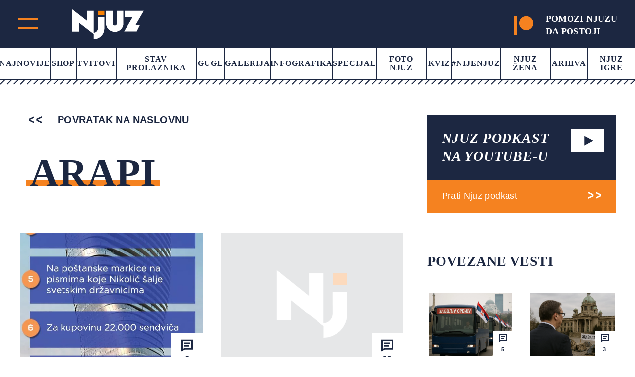

--- FILE ---
content_type: text/html; charset=UTF-8
request_url: https://www.njuz.net/tag/arapi/
body_size: 17366
content:
<!doctype html><html lang="bs-BA"><head><script data-no-optimize="1">var litespeed_docref=sessionStorage.getItem("litespeed_docref");litespeed_docref&&(Object.defineProperty(document,"referrer",{get:function(){return litespeed_docref}}),sessionStorage.removeItem("litespeed_docref"));</script> <meta charset="UTF-8"><meta name="viewport" content="width=device-width, initial-scale=1"><link rel="preconnect" href="https://fonts.googleapis.com"><link rel="preconnect" href="https://fonts.gstatic.com" crossorigin><link rel="stylesheet" href="https://cdnjs.cloudflare.com/ajax/libs/font-awesome/5.15.3/css/all.min.css"><link rel="stylesheet" href="https://cdn.jsdelivr.net/gh/fancyapps/fancybox@3.5.7/dist/jquery.fancybox.min.css"/>
 <script type="litespeed/javascript">var _gaq=_gaq||[];var pluginUrl='//www.google-analytics.com/plugins/ga/inpage_linkid.js';_gaq.push(['_require','inpage_linkid',pluginUrl]);_gaq.push(['_setAccount','UA-19013905-1']);_gaq.push(['_trackPageview']);(function(){var ga=document.createElement('script');ga.type='text/javascript';ga.async=!0;ga.src=('https:'==document.location.protocol?'https://':'http://')+'stats.g.doubleclick.net/dc.js';var s=document.getElementsByTagName('script')[0];s.parentNode.insertBefore(ga,s)})()</script>
 <script type="litespeed/javascript" data-src="https://securepubads.g.doubleclick.net/tag/js/gpt.js"></script> <script type="litespeed/javascript">window.googletag=window.googletag||{cmd:[]};googletag.cmd.push(function(){var mapping=googletag.sizeMapping().addSize([0,0],[[320,50],[320,100]]).addSize([768,200],[728,90]).build();googletag.defineSlot('/151028868/Njuz_300x600',[[300,600],[300,250]],'div-gpt-ad-1481877275085-0').addService(googletag.pubads());googletag.defineSlot('/151028868/Njuz_728x90',[[320,50],[320,100],[728,90]],'div-gpt-ad-1481877275085-1').defineSizeMapping(mapping).addService(googletag.pubads());googletag.defineSlot('/151028868/Njuz_990x250',[990,250],'div-gpt-ad-1481877275085-2').addService(googletag.pubads());mapping=googletag.sizeMapping().addSize([0,0],[320,100]).addSize([680,175],[680,175]).build();googletag.defineSlot('/151028868/Njuz_680x175_320x100',[[320,100],[680,175]],'div-gpt-ad-1564398514420-0').defineSizeMapping(mapping).addService(googletag.pubads());mapping=googletag.sizeMapping().addSize([0,0],[[320,100],[320,50]]).addSize([768,200],[750,200]).build();googletag.defineSlot('/151028868/Njuz_Sticky_Footer',[[750,200],[320,100],[320,50]],'div-gpt-ad-1621601450455-0').defineSizeMapping(mapping).addService(googletag.pubads());mapping=googletag.sizeMapping().addSize([0,0],[[300,250],[320,100]]).addSize([768,200],[[300,250],[300,600]]).build();googletag.defineSlot('/151028868/Njuz_300x250',[[300,250],[320,100],[300,600]],'div-gpt-ad-1669638403687-0').defineSizeMapping(mapping).addService(googletag.pubads());googletag.pubads().enableSingleRequest();googletag.pubads().collapseEmptyDivs();googletag.enableServices()})</script> <meta name='robots' content='index, follow, max-image-preview:large, max-snippet:-1, max-video-preview:-1' /> <script data-cfasync="false" data-pagespeed-no-defer>var gtm4wp_datalayer_name = "dataLayer";
	var dataLayer = dataLayer || [];</script> <title>Arapi - Njuz.net</title><link rel="canonical" href="https://www.njuz.net/tag/arapi/" /><meta property="og:locale" content="bs_BA" /><meta property="og:type" content="article" /><meta property="og:title" content="Arapi - Njuz.net" /><meta property="og:url" content="https://www.njuz.net/tag/arapi/" /><meta property="og:site_name" content="Njuz.net" /><meta property="og:image" content="https://www.njuz.net/wp-content/uploads/2023/07/njuz-logo.jpg" /><meta property="og:image:width" content="1500" /><meta property="og:image:height" content="765" /><meta property="og:image:type" content="image/jpeg" /><meta name="twitter:card" content="summary_large_image" /><meta name="twitter:site" content="@njuznet" /> <script type="application/ld+json" class="yoast-schema-graph">{"@context":"https://schema.org","@graph":[{"@type":"CollectionPage","@id":"https://www.njuz.net/tag/arapi/","url":"https://www.njuz.net/tag/arapi/","name":"Arapi - Njuz.net","isPartOf":{"@id":"https://www.njuz.net/#website"},"primaryImageOfPage":{"@id":"https://www.njuz.net/tag/arapi/#primaryimage"},"image":{"@id":"https://www.njuz.net/tag/arapi/#primaryimage"},"thumbnailUrl":"https://www.njuz.net/wp-content/uploads/2015/08/bg-na-vodi-20000-evra_featured.jpg","breadcrumb":{"@id":"https://www.njuz.net/tag/arapi/#breadcrumb"},"inLanguage":"bs-BA"},{"@type":"ImageObject","inLanguage":"bs-BA","@id":"https://www.njuz.net/tag/arapi/#primaryimage","url":"https://www.njuz.net/wp-content/uploads/2015/08/bg-na-vodi-20000-evra_featured.jpg","contentUrl":"https://www.njuz.net/wp-content/uploads/2015/08/bg-na-vodi-20000-evra_featured.jpg","width":600,"height":412},{"@type":"BreadcrumbList","@id":"https://www.njuz.net/tag/arapi/#breadcrumb","itemListElement":[{"@type":"ListItem","position":1,"name":"Home","item":"https://www.njuz.net/"},{"@type":"ListItem","position":2,"name":"Arhiva","item":"https://www.njuz.net/arhiva/"},{"@type":"ListItem","position":3,"name":"Arapi"}]},{"@type":"WebSite","@id":"https://www.njuz.net/#website","url":"https://www.njuz.net/","name":"Njuz.net","description":"Vesti u ogledalu","publisher":{"@id":"https://www.njuz.net/#organization"},"potentialAction":[{"@type":"SearchAction","target":{"@type":"EntryPoint","urlTemplate":"https://www.njuz.net/?s={search_term_string}"},"query-input":{"@type":"PropertyValueSpecification","valueRequired":true,"valueName":"search_term_string"}}],"inLanguage":"bs-BA"},{"@type":"Organization","@id":"https://www.njuz.net/#organization","name":"Njuz","url":"https://www.njuz.net/","logo":{"@type":"ImageObject","inLanguage":"bs-BA","@id":"https://www.njuz.net/#/schema/logo/image/","url":"https://www.njuz.net/wp-content/uploads/2023/07/njuz-logo.jpg","contentUrl":"https://www.njuz.net/wp-content/uploads/2023/07/njuz-logo.jpg","width":1500,"height":765,"caption":"Njuz"},"image":{"@id":"https://www.njuz.net/#/schema/logo/image/"},"sameAs":["https://www.facebook.com/njuznet","https://x.com/njuznet","https://www.instagram.com/njuznet","https://www.youtube.com/njuznettv"]}]}</script> <link rel='dns-prefetch' href='//cdnjs.cloudflare.com' /><link rel='dns-prefetch' href='//cdn.jsdelivr.net' /><link rel="alternate" type="application/rss+xml" title="Njuz.net &raquo; Arapi  novosti o oznaci" href="https://www.njuz.net/tag/arapi/feed/" /><style id='wp-img-auto-sizes-contain-inline-css'>img:is([sizes=auto i],[sizes^="auto," i]){contain-intrinsic-size:3000px 1500px}
/*# sourceURL=wp-img-auto-sizes-contain-inline-css */</style><link data-optimized="2" rel="stylesheet" href="https://www.njuz.net/wp-content/litespeed/css/e30e13ed76d69f55a5da640bfd0e8f7c.css?ver=a824d" /><style id='global-styles-inline-css'>:root{--wp--preset--aspect-ratio--square: 1;--wp--preset--aspect-ratio--4-3: 4/3;--wp--preset--aspect-ratio--3-4: 3/4;--wp--preset--aspect-ratio--3-2: 3/2;--wp--preset--aspect-ratio--2-3: 2/3;--wp--preset--aspect-ratio--16-9: 16/9;--wp--preset--aspect-ratio--9-16: 9/16;--wp--preset--color--black: #000000;--wp--preset--color--cyan-bluish-gray: #abb8c3;--wp--preset--color--white: #ffffff;--wp--preset--color--pale-pink: #f78da7;--wp--preset--color--vivid-red: #cf2e2e;--wp--preset--color--luminous-vivid-orange: #ff6900;--wp--preset--color--luminous-vivid-amber: #fcb900;--wp--preset--color--light-green-cyan: #7bdcb5;--wp--preset--color--vivid-green-cyan: #00d084;--wp--preset--color--pale-cyan-blue: #8ed1fc;--wp--preset--color--vivid-cyan-blue: #0693e3;--wp--preset--color--vivid-purple: #9b51e0;--wp--preset--gradient--vivid-cyan-blue-to-vivid-purple: linear-gradient(135deg,rgb(6,147,227) 0%,rgb(155,81,224) 100%);--wp--preset--gradient--light-green-cyan-to-vivid-green-cyan: linear-gradient(135deg,rgb(122,220,180) 0%,rgb(0,208,130) 100%);--wp--preset--gradient--luminous-vivid-amber-to-luminous-vivid-orange: linear-gradient(135deg,rgb(252,185,0) 0%,rgb(255,105,0) 100%);--wp--preset--gradient--luminous-vivid-orange-to-vivid-red: linear-gradient(135deg,rgb(255,105,0) 0%,rgb(207,46,46) 100%);--wp--preset--gradient--very-light-gray-to-cyan-bluish-gray: linear-gradient(135deg,rgb(238,238,238) 0%,rgb(169,184,195) 100%);--wp--preset--gradient--cool-to-warm-spectrum: linear-gradient(135deg,rgb(74,234,220) 0%,rgb(151,120,209) 20%,rgb(207,42,186) 40%,rgb(238,44,130) 60%,rgb(251,105,98) 80%,rgb(254,248,76) 100%);--wp--preset--gradient--blush-light-purple: linear-gradient(135deg,rgb(255,206,236) 0%,rgb(152,150,240) 100%);--wp--preset--gradient--blush-bordeaux: linear-gradient(135deg,rgb(254,205,165) 0%,rgb(254,45,45) 50%,rgb(107,0,62) 100%);--wp--preset--gradient--luminous-dusk: linear-gradient(135deg,rgb(255,203,112) 0%,rgb(199,81,192) 50%,rgb(65,88,208) 100%);--wp--preset--gradient--pale-ocean: linear-gradient(135deg,rgb(255,245,203) 0%,rgb(182,227,212) 50%,rgb(51,167,181) 100%);--wp--preset--gradient--electric-grass: linear-gradient(135deg,rgb(202,248,128) 0%,rgb(113,206,126) 100%);--wp--preset--gradient--midnight: linear-gradient(135deg,rgb(2,3,129) 0%,rgb(40,116,252) 100%);--wp--preset--font-size--small: 13px;--wp--preset--font-size--medium: 20px;--wp--preset--font-size--large: 36px;--wp--preset--font-size--x-large: 42px;--wp--preset--spacing--20: 0.44rem;--wp--preset--spacing--30: 0.67rem;--wp--preset--spacing--40: 1rem;--wp--preset--spacing--50: 1.5rem;--wp--preset--spacing--60: 2.25rem;--wp--preset--spacing--70: 3.38rem;--wp--preset--spacing--80: 5.06rem;--wp--preset--shadow--natural: 6px 6px 9px rgba(0, 0, 0, 0.2);--wp--preset--shadow--deep: 12px 12px 50px rgba(0, 0, 0, 0.4);--wp--preset--shadow--sharp: 6px 6px 0px rgba(0, 0, 0, 0.2);--wp--preset--shadow--outlined: 6px 6px 0px -3px rgb(255, 255, 255), 6px 6px rgb(0, 0, 0);--wp--preset--shadow--crisp: 6px 6px 0px rgb(0, 0, 0);}:where(.is-layout-flex){gap: 0.5em;}:where(.is-layout-grid){gap: 0.5em;}body .is-layout-flex{display: flex;}.is-layout-flex{flex-wrap: wrap;align-items: center;}.is-layout-flex > :is(*, div){margin: 0;}body .is-layout-grid{display: grid;}.is-layout-grid > :is(*, div){margin: 0;}:where(.wp-block-columns.is-layout-flex){gap: 2em;}:where(.wp-block-columns.is-layout-grid){gap: 2em;}:where(.wp-block-post-template.is-layout-flex){gap: 1.25em;}:where(.wp-block-post-template.is-layout-grid){gap: 1.25em;}.has-black-color{color: var(--wp--preset--color--black) !important;}.has-cyan-bluish-gray-color{color: var(--wp--preset--color--cyan-bluish-gray) !important;}.has-white-color{color: var(--wp--preset--color--white) !important;}.has-pale-pink-color{color: var(--wp--preset--color--pale-pink) !important;}.has-vivid-red-color{color: var(--wp--preset--color--vivid-red) !important;}.has-luminous-vivid-orange-color{color: var(--wp--preset--color--luminous-vivid-orange) !important;}.has-luminous-vivid-amber-color{color: var(--wp--preset--color--luminous-vivid-amber) !important;}.has-light-green-cyan-color{color: var(--wp--preset--color--light-green-cyan) !important;}.has-vivid-green-cyan-color{color: var(--wp--preset--color--vivid-green-cyan) !important;}.has-pale-cyan-blue-color{color: var(--wp--preset--color--pale-cyan-blue) !important;}.has-vivid-cyan-blue-color{color: var(--wp--preset--color--vivid-cyan-blue) !important;}.has-vivid-purple-color{color: var(--wp--preset--color--vivid-purple) !important;}.has-black-background-color{background-color: var(--wp--preset--color--black) !important;}.has-cyan-bluish-gray-background-color{background-color: var(--wp--preset--color--cyan-bluish-gray) !important;}.has-white-background-color{background-color: var(--wp--preset--color--white) !important;}.has-pale-pink-background-color{background-color: var(--wp--preset--color--pale-pink) !important;}.has-vivid-red-background-color{background-color: var(--wp--preset--color--vivid-red) !important;}.has-luminous-vivid-orange-background-color{background-color: var(--wp--preset--color--luminous-vivid-orange) !important;}.has-luminous-vivid-amber-background-color{background-color: var(--wp--preset--color--luminous-vivid-amber) !important;}.has-light-green-cyan-background-color{background-color: var(--wp--preset--color--light-green-cyan) !important;}.has-vivid-green-cyan-background-color{background-color: var(--wp--preset--color--vivid-green-cyan) !important;}.has-pale-cyan-blue-background-color{background-color: var(--wp--preset--color--pale-cyan-blue) !important;}.has-vivid-cyan-blue-background-color{background-color: var(--wp--preset--color--vivid-cyan-blue) !important;}.has-vivid-purple-background-color{background-color: var(--wp--preset--color--vivid-purple) !important;}.has-black-border-color{border-color: var(--wp--preset--color--black) !important;}.has-cyan-bluish-gray-border-color{border-color: var(--wp--preset--color--cyan-bluish-gray) !important;}.has-white-border-color{border-color: var(--wp--preset--color--white) !important;}.has-pale-pink-border-color{border-color: var(--wp--preset--color--pale-pink) !important;}.has-vivid-red-border-color{border-color: var(--wp--preset--color--vivid-red) !important;}.has-luminous-vivid-orange-border-color{border-color: var(--wp--preset--color--luminous-vivid-orange) !important;}.has-luminous-vivid-amber-border-color{border-color: var(--wp--preset--color--luminous-vivid-amber) !important;}.has-light-green-cyan-border-color{border-color: var(--wp--preset--color--light-green-cyan) !important;}.has-vivid-green-cyan-border-color{border-color: var(--wp--preset--color--vivid-green-cyan) !important;}.has-pale-cyan-blue-border-color{border-color: var(--wp--preset--color--pale-cyan-blue) !important;}.has-vivid-cyan-blue-border-color{border-color: var(--wp--preset--color--vivid-cyan-blue) !important;}.has-vivid-purple-border-color{border-color: var(--wp--preset--color--vivid-purple) !important;}.has-vivid-cyan-blue-to-vivid-purple-gradient-background{background: var(--wp--preset--gradient--vivid-cyan-blue-to-vivid-purple) !important;}.has-light-green-cyan-to-vivid-green-cyan-gradient-background{background: var(--wp--preset--gradient--light-green-cyan-to-vivid-green-cyan) !important;}.has-luminous-vivid-amber-to-luminous-vivid-orange-gradient-background{background: var(--wp--preset--gradient--luminous-vivid-amber-to-luminous-vivid-orange) !important;}.has-luminous-vivid-orange-to-vivid-red-gradient-background{background: var(--wp--preset--gradient--luminous-vivid-orange-to-vivid-red) !important;}.has-very-light-gray-to-cyan-bluish-gray-gradient-background{background: var(--wp--preset--gradient--very-light-gray-to-cyan-bluish-gray) !important;}.has-cool-to-warm-spectrum-gradient-background{background: var(--wp--preset--gradient--cool-to-warm-spectrum) !important;}.has-blush-light-purple-gradient-background{background: var(--wp--preset--gradient--blush-light-purple) !important;}.has-blush-bordeaux-gradient-background{background: var(--wp--preset--gradient--blush-bordeaux) !important;}.has-luminous-dusk-gradient-background{background: var(--wp--preset--gradient--luminous-dusk) !important;}.has-pale-ocean-gradient-background{background: var(--wp--preset--gradient--pale-ocean) !important;}.has-electric-grass-gradient-background{background: var(--wp--preset--gradient--electric-grass) !important;}.has-midnight-gradient-background{background: var(--wp--preset--gradient--midnight) !important;}.has-small-font-size{font-size: var(--wp--preset--font-size--small) !important;}.has-medium-font-size{font-size: var(--wp--preset--font-size--medium) !important;}.has-large-font-size{font-size: var(--wp--preset--font-size--large) !important;}.has-x-large-font-size{font-size: var(--wp--preset--font-size--x-large) !important;}
/*# sourceURL=global-styles-inline-css */</style><style id='classic-theme-styles-inline-css'>/*! This file is auto-generated */
.wp-block-button__link{color:#fff;background-color:#32373c;border-radius:9999px;box-shadow:none;text-decoration:none;padding:calc(.667em + 2px) calc(1.333em + 2px);font-size:1.125em}.wp-block-file__button{background:#32373c;color:#fff;text-decoration:none}
/*# sourceURL=/wp-includes/css/classic-themes.min.css */</style><link rel='stylesheet' id='slickcss-css' href='https://cdnjs.cloudflare.com/ajax/libs/slick-carousel/1.8.1/slick.min.css' media='all' /> <script type="litespeed/javascript" data-src="https://cdnjs.cloudflare.com/ajax/libs/jquery/1.12.4/jquery.min.js" id="jquery-js"></script> 
 <script data-cfasync="false" data-pagespeed-no-defer>var dataLayer_content = {"visitorLoginState":"logged-out","visitorType":"visitor-logged-out","pageTitle":"Arapi - Njuz.net","pagePostType":"post","pagePostType2":"tag-post"};
	dataLayer.push( dataLayer_content );</script> <script data-cfasync="false" data-pagespeed-no-defer>(function(w,d,s,l,i){w[l]=w[l]||[];w[l].push({'gtm.start':
new Date().getTime(),event:'gtm.js'});var f=d.getElementsByTagName(s)[0],
j=d.createElement(s),dl=l!='dataLayer'?'&l='+l:'';j.async=true;j.src=
'//www.googletagmanager.com/gtm.js?id='+i+dl;f.parentNode.insertBefore(j,f);
})(window,document,'script','dataLayer','GTM-NLPBLBW');</script> <style id="wp-custom-css">.back-to-top {
	height: 60px;
}</style></head><body class="archive tag tag-arapi tag-1399 wp-theme-njuz">
 <script type="litespeed/javascript">AdPlatformZone={id:"bfaf587aa",format:"0x0"}</script> <script type="litespeed/javascript" data-src="https://relay-rs.ads.httpool.com"></script> <div id="page" class="site "><header ><div class="header-top-area d-flex align-items-center justify-content-between"><div class="header-logo d-flex"><div class="main-menu"><div class="main-menu-inner">
<span class="top"></span>
<span class="bottom"></span></div></div><div class="logo">
<a href="https://www.njuz.net">
<svg width="144" height="60" viewBox="0 0 144 60" fill="none" xmlns="http://www.w3.org/2000/svg">
<g clip-path="url(#clip0_1655_5319)">
<path d="M64.4635 2.86328H51.2373V11.8041H64.4635V2.86328Z" fill="#FA8203"/>
<path d="M80.9473 2.86328V28.3509C80.9697 29.4288 81.4136 30.4568 82.187 31.222C83.0093 31.9896 84.0962 32.4243 85.2306 32.4393C85.7774 32.4393 86.3188 32.3336 86.824 32.1281C87.3291 31.9226 87.7881 31.6215 88.1747 31.2419C88.5614 30.8622 88.8681 30.4115 89.0773 29.9155C89.2865 29.4194 89.3942 28.8878 89.3942 28.3509V2.86328H102.62V28.3509C102.654 30.5922 102.215 32.8162 101.333 34.8834C100.45 36.9507 99.142 38.8166 97.4907 40.3643C95.8897 41.9526 93.9785 43.207 91.8718 44.0523C89.7651 44.8977 87.5062 45.3166 85.2306 45.2839C80.627 45.3011 76.2049 43.5225 72.9364 40.3391C71.3152 38.769 70.0271 36.8988 69.1466 34.8367C68.2661 32.7747 67.8107 30.5617 67.8066 28.3257V2.86328H80.9473Z" fill="white"/>
<path d="M42.7905 49.6992L13.2347 26.7049V44.6369H0V0L29.5472 22.9271V2.86274H42.7734V47.0127C43.8961 47.0363 45.011 46.8237 46.0433 46.3893C47.0755 45.9549 48.0011 45.3088 48.7581 44.4942C50.3502 42.8545 51.2196 40.6645 51.1776 38.3993V15.17H64.4037V38.4161C64.4522 41.2431 63.9217 44.0509 62.8437 46.6727C61.7657 49.2945 60.1622 51.6769 58.1284 53.6785C56.1469 55.7059 53.7641 57.314 51.1265 58.404C48.4888 59.494 45.6521 60.0428 42.7905 60.0168V49.6992Z" fill="white"/>
<path d="M144 2.86328L127.114 31.6502H135.929L129.594 44.5787H104.253L121.147 15.8589H105.937V2.86328H144Z" fill="white"/>
</g>
<defs>
<clipPath id="clip0_1655_5319">
<rect width="144" height="60" fill="white"/>
</clipPath>
</defs>
</svg>                    </a></div><div class="header-top-right-mob">
<a target="_blank" href="https://www.patreon.com/njuz">
<svg width="53" height="51" viewBox="0 0 53 51" fill="none" xmlns="http://www.w3.org/2000/svg">
<g clip-path="url(#clip0_890_1502)">
<path fill-rule="evenodd" clip-rule="evenodd" d="M33.9764 0C23.4546 0 14.8936 8.59182 14.8936 19.1465C14.8936 29.6719 23.4546 38.2354 33.9764 38.2354C44.4665 38.2354 53.001 29.6719 53.001 19.1465C53.001 8.58916 44.4665 0 33.9764 0Z" fill="#F58220"/>
<path fill-rule="evenodd" clip-rule="evenodd" d="M0 51H9.31833V0H0V51Z" fill="#F58220"/>
</g>
<defs>
<clipPath id="clip0_890_1502">
<rect width="53" height="51" fill="#F58220"/>
</clipPath>
</defs>
</svg>
</a></div></div><div class="header-top-right">
<a target="_blank" href="https://www.patreon.com/njuz">
<svg width="53" height="51" viewBox="0 0 53 51" fill="none" xmlns="http://www.w3.org/2000/svg">
<g clip-path="url(#clip0_890_1502)">
<path fill-rule="evenodd" clip-rule="evenodd" d="M33.9764 0C23.4546 0 14.8936 8.59182 14.8936 19.1465C14.8936 29.6719 23.4546 38.2354 33.9764 38.2354C44.4665 38.2354 53.001 29.6719 53.001 19.1465C53.001 8.58916 44.4665 0 33.9764 0Z" fill="#F58220"/>
<path fill-rule="evenodd" clip-rule="evenodd" d="M0 51H9.31833V0H0V51Z" fill="#F58220"/>
</g>
<defs>
<clipPath id="clip0_890_1502">
<rect width="53" height="51" fill="#F58220"/>
</clipPath>
</defs>
</svg><h4>POMOZI NJUZU<br> DA POSTOJI</h4>
</a></div></div><div class="main-header"><nav><div class="menu-main-menu-container"><ul id="primary-menu" class="menu"><li id="menu-item-38695" class="menu-item menu-item-type-post_type menu-item-object-page current_page_parent menu-item-38695"><a href="https://www.njuz.net/arhiva/">Najnovije</a></li><li id="menu-item-40263" class="menu-item menu-item-type-custom menu-item-object-custom menu-item-40263"><a href="https://shop.njuz.net/">Shop</a></li><li id="menu-item-23326" class="menu-item menu-item-type-taxonomy menu-item-object-category menu-item-23326"><a href="https://www.njuz.net/category/tvitovi-poznatih/">Tvitovi</a></li><li id="menu-item-23327" class="menu-item menu-item-type-taxonomy menu-item-object-category menu-item-23327"><a href="https://www.njuz.net/category/stav-prolaznika/">Stav prolaznika</a></li><li id="menu-item-38796" class="menu-item menu-item-type-taxonomy menu-item-object-category menu-item-38796"><a href="https://www.njuz.net/category/gugl/">Gugl</a></li><li id="menu-item-23328" class="menu-item menu-item-type-taxonomy menu-item-object-category menu-item-23328"><a href="https://www.njuz.net/category/galerija/">Galerija</a></li><li id="menu-item-23329" class="menu-item menu-item-type-taxonomy menu-item-object-category menu-item-23329"><a href="https://www.njuz.net/category/infografika/">Infografika</a></li><li id="menu-item-23331" class="menu-item menu-item-type-taxonomy menu-item-object-category menu-item-23331"><a href="https://www.njuz.net/category/specijal/">Specijal</a></li><li id="menu-item-23330" class="menu-item menu-item-type-taxonomy menu-item-object-category menu-item-23330"><a href="https://www.njuz.net/category/foto/">Foto Njuz</a></li><li id="menu-item-23333" class="menu-item menu-item-type-taxonomy menu-item-object-category menu-item-23333"><a href="https://www.njuz.net/category/kviz/">Kviz</a></li><li id="menu-item-36573" class="menu-item menu-item-type-taxonomy menu-item-object-category menu-item-36573"><a href="https://www.njuz.net/category/nijenjuz/">#Nijenjuz</a></li><li id="menu-item-38697" class="menu-item menu-item-type-taxonomy menu-item-object-category menu-item-38697"><a href="https://www.njuz.net/category/njuz_zena/">Njuz Žena</a></li><li id="menu-item-38696" class="menu-item menu-item-type-post_type menu-item-object-page current_page_parent menu-item-38696"><a href="https://www.njuz.net/arhiva/">Arhiva</a></li><li id="menu-item-37579" class="menu-item menu-item-type-taxonomy menu-item-object-category menu-item-37579"><a href="https://www.njuz.net/category/njuz-igre/">Njuz Igre</a></li></ul></div></nav><div class="border-menu"></div></div></header><div id="mySidenav" class="nav-content sidenav"><div class="sidenav-inner"><div class="mob-search-form"><form action="https://www.njuz.net">
<input name="s" placeholder="Pretraga" type="text" value="">
<input type="submit" value=""></form></div><div class="d-flex-mob"><nav><ul id="menu-sub-menu" class="njz_secondary_menu"><li id="menu-item-38846" class="menu-item menu-item-type-post_type menu-item-object-page menu-item-38846"><a href="https://www.njuz.net/o/">О nama</a></li><li id="menu-item-38845" class="menu-item menu-item-type-post_type menu-item-object-page menu-item-38845"><a href="https://www.njuz.net/media-kit/">Media Kit</a></li><li id="menu-item-23339" class="menu-item menu-item-type-taxonomy menu-item-object-category menu-item-23339"><a href="https://www.njuz.net/category/drustvo/">Društvo</a></li><li id="menu-item-23338" class="menu-item menu-item-type-taxonomy menu-item-object-category menu-item-23338"><a href="https://www.njuz.net/category/politika/">Politika</a></li><li id="menu-item-23340" class="menu-item menu-item-type-taxonomy menu-item-object-category menu-item-23340"><a href="https://www.njuz.net/category/ekonomija/">Ekonomija</a></li><li id="menu-item-23341" class="menu-item menu-item-type-taxonomy menu-item-object-category menu-item-23341"><a href="https://www.njuz.net/category/sport/">Sport</a></li><li id="menu-item-23342" class="menu-item menu-item-type-taxonomy menu-item-object-category menu-item-23342"><a href="https://www.njuz.net/category/hronika/">Hronika</a></li><li id="menu-item-23343" class="menu-item menu-item-type-taxonomy menu-item-object-category menu-item-23343"><a href="https://www.njuz.net/category/tehnologija/">Tehnologija</a></li><li id="menu-item-23344" class="menu-item menu-item-type-taxonomy menu-item-object-category menu-item-23344"><a href="https://www.njuz.net/category/zabava/">Zabava</a></li><li id="menu-item-23345" class="menu-item menu-item-type-taxonomy menu-item-object-category menu-item-23345"><a href="https://www.njuz.net/category/ljubav-i-zivot/">Ljubav i život</a></li><li id="menu-item-23346" class="menu-item menu-item-type-taxonomy menu-item-object-category menu-item-23346"><a href="https://www.njuz.net/category/svet/">Svet</a></li></ul></nav><nav class="desc-dn"><div class="menu-main-menu-container"><ul id="primary-menu" class="menu"><li class="menu-item menu-item-type-post_type menu-item-object-page current_page_parent menu-item-38695"><a href="https://www.njuz.net/arhiva/">Najnovije</a></li><li class="menu-item menu-item-type-custom menu-item-object-custom menu-item-40263"><a href="https://shop.njuz.net/">Shop</a></li><li class="menu-item menu-item-type-taxonomy menu-item-object-category menu-item-23326"><a href="https://www.njuz.net/category/tvitovi-poznatih/">Tvitovi</a></li><li class="menu-item menu-item-type-taxonomy menu-item-object-category menu-item-23327"><a href="https://www.njuz.net/category/stav-prolaznika/">Stav prolaznika</a></li><li class="menu-item menu-item-type-taxonomy menu-item-object-category menu-item-38796"><a href="https://www.njuz.net/category/gugl/">Gugl</a></li><li class="menu-item menu-item-type-taxonomy menu-item-object-category menu-item-23328"><a href="https://www.njuz.net/category/galerija/">Galerija</a></li><li class="menu-item menu-item-type-taxonomy menu-item-object-category menu-item-23329"><a href="https://www.njuz.net/category/infografika/">Infografika</a></li><li class="menu-item menu-item-type-taxonomy menu-item-object-category menu-item-23331"><a href="https://www.njuz.net/category/specijal/">Specijal</a></li><li class="menu-item menu-item-type-taxonomy menu-item-object-category menu-item-23330"><a href="https://www.njuz.net/category/foto/">Foto Njuz</a></li><li class="menu-item menu-item-type-taxonomy menu-item-object-category menu-item-23333"><a href="https://www.njuz.net/category/kviz/">Kviz</a></li><li class="menu-item menu-item-type-taxonomy menu-item-object-category menu-item-36573"><a href="https://www.njuz.net/category/nijenjuz/">#Nijenjuz</a></li><li class="menu-item menu-item-type-taxonomy menu-item-object-category menu-item-38697"><a href="https://www.njuz.net/category/njuz_zena/">Njuz Žena</a></li><li class="menu-item menu-item-type-post_type menu-item-object-page current_page_parent menu-item-38696"><a href="https://www.njuz.net/arhiva/">Arhiva</a></li><li class="menu-item menu-item-type-taxonomy menu-item-object-category menu-item-37579"><a href="https://www.njuz.net/category/njuz-igre/">Njuz Igre</a></li></ul></div></nav></div><div class="menu-social"><ul class="d-flex"><li>
<a target="_blank" href="https://www.facebook.com/njuznet">
<svg width="18" height="32" viewBox="0 0 18 32" fill="none"
xmlns="http://www.w3.org/2000/svg">
<path d="M16.4457 18L17.3347 12.209H11.7777V8.45098C11.7777 6.86698 12.5537 5.32198 15.0427 5.32198H17.5687V0.391977C17.5687 0.391977 15.2767 0.000976562 13.0847 0.000976562C8.50866 0.000976562 5.51766 2.77498 5.51766 7.79598V12.21H0.430664V18.001H5.51766V32.001H11.7777V18.001L16.4457 18Z"
fill="#1C2741"/>
</svg>
</a></li><li>
<a target="_blank" href="https://twitter.com/njuznet">
<svg xmlns="http://www.w3.org/2000/svg" viewBox="0 0 640 640" width="32" height="32"><path d="M453.2 112h70.6L369.6 288.2 551 528H409L297.7 382.6 170.5 528H99.8l164.9-188.5L90.8 112h145.6l100.5 132.9L453.2 112zm-24.8 373.8h39.1L215.1 152h-42l255.3 333.8z" fill="#1C2741"/></svg>
</a></li><li>
<a target="_blank" href="https://www.instagram.com/njuznet">
<svg width="36" height="36" viewBox="0 0 36 36" fill="none"
xmlns="http://www.w3.org/2000/svg">
<path d="M31.4201 12.4577C31.405 11.3216 31.1923 10.1968 30.7916 9.13368C30.4441 8.23691 29.9134 7.42248 29.2334 6.74243C28.5533 6.06237 27.7389 5.53166 26.8421 5.18418C25.7926 4.79022 24.6839 4.57719 23.5631 4.55418C22.1201 4.48968 21.6626 4.47168 17.9996 4.47168C14.3366 4.47168 13.8671 4.47168 12.4346 4.55418C11.3144 4.57736 10.2061 4.79038 9.15712 5.18418C8.2602 5.53141 7.44565 6.06205 6.76557 6.74213C6.08548 7.42221 5.55485 8.23677 5.20762 9.13368C4.81286 10.1824 4.6003 11.2908 4.57912 12.4112C4.51462 13.8557 4.49512 14.3132 4.49512 17.9762C4.49512 21.6392 4.49512 22.1072 4.57912 23.5412C4.60162 24.6632 4.81312 25.7702 5.20762 26.8217C5.55543 27.7183 6.08646 28.5325 6.76677 29.2123C7.44708 29.8921 8.26171 30.4225 9.15862 30.7697C10.2048 31.1795 11.3132 31.4077 12.4361 31.4447C13.8806 31.5092 14.3381 31.5287 18.0011 31.5287C21.6641 31.5287 22.1336 31.5287 23.5661 31.4447C24.6868 31.4226 25.7957 31.2101 26.8451 30.8162C27.7417 30.4683 28.5559 29.9374 29.2359 29.2574C29.9159 28.5774 30.4467 27.7632 30.7946 26.8667C31.1891 25.8167 31.4006 24.7097 31.4231 23.5862C31.4876 22.1432 31.5071 21.6857 31.5071 18.0212C31.5041 14.3582 31.5041 13.8932 31.4201 12.4577ZM17.9906 24.9032C14.1596 24.9032 11.0561 21.7997 11.0561 17.9687C11.0561 14.1377 14.1596 11.0342 17.9906 11.0342C19.8298 11.0342 21.5936 11.7648 22.8941 13.0652C24.1945 14.3657 24.9251 16.1295 24.9251 17.9687C24.9251 19.8078 24.1945 21.5716 22.8941 22.8721C21.5936 24.1726 19.8298 24.9032 17.9906 24.9032ZM25.2011 12.3947C24.9887 12.3949 24.7784 12.3532 24.5821 12.272C24.3858 12.1908 24.2075 12.0717 24.0573 11.9215C23.9071 11.7713 23.788 11.593 23.7068 11.3967C23.6256 11.2004 23.5839 10.9901 23.5841 10.7777C23.5841 10.5654 23.6259 10.3553 23.7071 10.1592C23.7884 9.96308 23.9074 9.7849 24.0575 9.63482C24.2076 9.48474 24.3858 9.36568 24.5819 9.28446C24.7779 9.20324 24.9881 9.16143 25.2004 9.16143C25.4126 9.16143 25.6228 9.20324 25.8189 9.28446C26.015 9.36568 26.1931 9.48474 26.3432 9.63482C26.4933 9.7849 26.6124 9.96308 26.6936 10.1592C26.7748 10.3553 26.8166 10.5654 26.8166 10.7777C26.8166 11.6717 26.0936 12.3947 25.2011 12.3947Z"
fill="#1C2741"/>
<path d="M17.9908 22.4729C20.4786 22.4729 22.4953 20.4561 22.4953 17.9684C22.4953 15.4806 20.4786 13.4639 17.9908 13.4639C15.5031 13.4639 13.4863 15.4806 13.4863 17.9684C13.4863 20.4561 15.5031 22.4729 17.9908 22.4729Z"
fill="#1C2741"/>
</svg>
</a></li><li>
<a target="_blank" href="https://www.youtube.com/njuznettv">
<svg width="32" height="33" viewBox="0 0 32 30" fill="none" xmlns="http://www.w3.org/2000/svg">
<path d="M31.5752 14.9996L8.45941 27.4704L8.45941 2.52884L31.5752 14.9996Z" fill="#1C2741"/>
</svg>
</a></li></ul></div></div></div><div class="cat-content container-fluid njuz-container"><div class="row"><div class="col-lg-8"><div class="back-to-front"><div class="line-animate-container">
<a href="https://www.njuz.net">
<svg width="26" height="14" viewBox="0 0 26 14" fill="none"
xmlns="http://www.w3.org/2000/svg">
<g clip-path="url(#clip0_671_2586)">
<path fill-rule="evenodd" clip-rule="evenodd"
d="M14.9999 14L14.9999 10.8866L24.8486 6.32543L25.3416 6.05041L25.3779 6.1023L25.3779 9.14307L14.9999 14Z"
fill="#1C2741"/>
<path fill-rule="evenodd" clip-rule="evenodd"
d="M14.9999 3.09748L14.9999 -0.000373317L25.3779 4.85656L25.3779 7.89733L25.3416 7.94922L24.8486 7.65863L14.9999 3.09748Z"
fill="#1C2741"/>
</g>
<g clip-path="url(#clip1_671_2586)">
<path fill-rule="evenodd" clip-rule="evenodd"
d="M-0.000127792 14L-0.00012752 10.8866L9.84865 6.32543L10.3416 6.05041L10.3779 6.1023L10.3779 9.14307L-0.000127792 14Z"
fill="#1C2741"/>
<path fill-rule="evenodd" clip-rule="evenodd"
d="M-0.000127368 3.09748L-0.000127097 -0.000373317L10.3779 4.85656L10.3779 7.89733L10.3416 7.94922L9.84865 7.65863L-0.000127368 3.09748Z"
fill="#1C2741"/>
</g>
</svg> povratak na naslovnu</a><div class="line-animate"></div></div></div><h1 class="main-title"><span>Arapi</span></h1><div class="d-flex justify-content-between flex-wrap pr-15 m-row cat-inner-container"><div class="big-half"><div class="big">
<a href="https://www.njuz.net/u-sta-ce-sve-biti-ulozeno-22-000-evra-koje-su-arapi-uplatili-za-beograd-na-vodi/"><div class="image"
style="background: url('https://www.njuz.net/wp-content/uploads/2015/08/bg-na-vodi-20000-evra_featured.jpg.webp') center center no-repeat;background-size: cover"><div class="float-comments"><div class="float-comments-inner">
<svg width="24" height="24" viewBox="0 0 24 24" fill="none"
xmlns="http://www.w3.org/2000/svg">
<path d="M20.9925 3V17.3475H5.9925L5.325 17.7075L3 18.9675V3H21H20.9925ZM24 0H0V24L6.75 20.3475H24V0Z"
fill="#1C2741"/>
<path fill-rule="evenodd" clip-rule="evenodd"
d="M17.9922 9H5.99219V6H17.9922V9ZM14.9922 14.25H5.99219V11.25H14.9922V14.25Z"
fill="#1C2741"/>
</svg>
<span>9</span></div></div></div>
</a><div class="big-box-content"><div class="category-title">Arapi</div><h3><a href="https://www.njuz.net/u-sta-ce-sve-biti-ulozeno-22-000-evra-koje-su-arapi-uplatili-za-beograd-na-vodi/">U šta će sve biti uloženo 22.000 evra koje su Arapi uplatili za Beograd na vodi</a></h3><div class="date-box d-flex align-items-center">
<svg width="24" height="24" viewBox="0 0 24 24" fill="none"
xmlns="http://www.w3.org/2000/svg">
<path d="M18.75 1.5V0H15.75V1.5H8.25V0H5.25V1.5H0V24H24V1.5H18.75ZM21 21H3V4.5H5.25V6H8.25V4.5H15.75V6H18.75V4.5H21V21Z"
fill="#1C2741"/>
<path d="M8.25 9.75H5.25V12.75H8.25V9.75Z" fill="#1C2741"/>
<path d="M13.5 9.75H10.5V12.75H13.5V9.75Z" fill="#1C2741"/>
<path d="M18.75 9.75H15.75V12.75H18.75V9.75Z" fill="#1C2741"/>
<path d="M8.25 15H5.25V18H8.25V15Z" fill="#1C2741"/>
<path d="M13.5 15H10.5V18H13.5V15Z" fill="#1C2741"/>
</svg>
<span>12. aug. 2015.</span><div class="read-more-link">
<a href="https://www.njuz.net/u-sta-ce-sve-biti-ulozeno-22-000-evra-koje-su-arapi-uplatili-za-beograd-na-vodi/">
<svg width="26" height="14" viewBox="0 0 26 14" fill="none" xmlns="http://www.w3.org/2000/svg">
<g clip-path="url(#clip0_671_2586)">
<path fill-rule="evenodd" clip-rule="evenodd" d="M14.9999 14L14.9999 10.8866L24.8486 6.32543L25.3416 6.05041L25.3779 6.1023L25.3779 9.14307L14.9999 14Z" fill="#1C2741"></path>
<path fill-rule="evenodd" clip-rule="evenodd" d="M14.9999 3.09748L14.9999 -0.000373317L25.3779 4.85656L25.3779 7.89733L25.3416 7.94922L24.8486 7.65863L14.9999 3.09748Z" fill="#1C2741"></path>
</g>
<g clip-path="url(#clip1_671_2586)">
<path fill-rule="evenodd" clip-rule="evenodd" d="M-0.000127792 14L-0.00012752 10.8866L9.84865 6.32543L10.3416 6.05041L10.3779 6.1023L10.3779 9.14307L-0.000127792 14Z" fill="#1C2741"></path>
<path fill-rule="evenodd" clip-rule="evenodd" d="M-0.000127368 3.09748L-0.000127097 -0.000373317L10.3779 4.85656L10.3779 7.89733L10.3416 7.94922L9.84865 7.65863L-0.000127368 3.09748Z" fill="#1C2741"></path>
</g>
</svg>
</a></div></div></div></div></div><div class="big-half"><div class="big">
<a href="https://www.njuz.net/svet-sokiran-otkricem-da-postoje-i-plavokosi-arapski-teroristi-2/"><div class="image"
style="background: url('https://www.njuz.net/wp-content/themes/njuz/images/njuz-thumb.png') center center no-repeat;background-size: cover"><div class="float-comments"><div class="float-comments-inner">
<svg width="24" height="24" viewBox="0 0 24 24" fill="none"
xmlns="http://www.w3.org/2000/svg">
<path d="M20.9925 3V17.3475H5.9925L5.325 17.7075L3 18.9675V3H21H20.9925ZM24 0H0V24L6.75 20.3475H24V0Z"
fill="#1C2741"/>
<path fill-rule="evenodd" clip-rule="evenodd"
d="M17.9922 9H5.99219V6H17.9922V9ZM14.9922 14.25H5.99219V11.25H14.9922V14.25Z"
fill="#1C2741"/>
</svg>
<span>65</span></div></div></div>
</a><div class="big-box-content"><div class="category-title">Arapi</div><h3><a href="https://www.njuz.net/svet-sokiran-otkricem-da-postoje-i-plavokosi-arapski-teroristi-2/">Svet šokiran otkrićem da postoje i plavokosi arapski teroristi</a></h3><div class="date-box d-flex align-items-center">
<svg width="24" height="24" viewBox="0 0 24 24" fill="none"
xmlns="http://www.w3.org/2000/svg">
<path d="M18.75 1.5V0H15.75V1.5H8.25V0H5.25V1.5H0V24H24V1.5H18.75ZM21 21H3V4.5H5.25V6H8.25V4.5H15.75V6H18.75V4.5H21V21Z"
fill="#1C2741"/>
<path d="M8.25 9.75H5.25V12.75H8.25V9.75Z" fill="#1C2741"/>
<path d="M13.5 9.75H10.5V12.75H13.5V9.75Z" fill="#1C2741"/>
<path d="M18.75 9.75H15.75V12.75H18.75V9.75Z" fill="#1C2741"/>
<path d="M8.25 15H5.25V18H8.25V15Z" fill="#1C2741"/>
<path d="M13.5 15H10.5V18H13.5V15Z" fill="#1C2741"/>
</svg>
<span>23. jul. 2011.</span><div class="read-more-link">
<a href="https://www.njuz.net/svet-sokiran-otkricem-da-postoje-i-plavokosi-arapski-teroristi-2/">
<svg width="26" height="14" viewBox="0 0 26 14" fill="none" xmlns="http://www.w3.org/2000/svg">
<g clip-path="url(#clip0_671_2586)">
<path fill-rule="evenodd" clip-rule="evenodd" d="M14.9999 14L14.9999 10.8866L24.8486 6.32543L25.3416 6.05041L25.3779 6.1023L25.3779 9.14307L14.9999 14Z" fill="#1C2741"></path>
<path fill-rule="evenodd" clip-rule="evenodd" d="M14.9999 3.09748L14.9999 -0.000373317L25.3779 4.85656L25.3779 7.89733L25.3416 7.94922L24.8486 7.65863L14.9999 3.09748Z" fill="#1C2741"></path>
</g>
<g clip-path="url(#clip1_671_2586)">
<path fill-rule="evenodd" clip-rule="evenodd" d="M-0.000127792 14L-0.00012752 10.8866L9.84865 6.32543L10.3416 6.05041L10.3779 6.1023L10.3779 9.14307L-0.000127792 14Z" fill="#1C2741"></path>
<path fill-rule="evenodd" clip-rule="evenodd" d="M-0.000127368 3.09748L-0.000127097 -0.000373317L10.3779 4.85656L10.3779 7.89733L10.3416 7.94922L9.84865 7.65863L-0.000127368 3.09748Z" fill="#1C2741"></path>
</g>
</svg>
</a></div></div></div></div></div></div></div><div class="col-lg-4 sidebar-box"><div class="sidebar-1"><div class="donation-box"><h3><a href="https://www.youtube.com/njuznettv">NJUZ PODKAST<br> NA YOUTUBE-U</a></h3><div class="donation-box-bottom">
<a target="_blank" href="https://www.youtube.com/njuznettv">Prati Njuz podkast</a></div></div><div class="widget-main side-related-news"><h3>POVEZANE VESTI</h3><div class="row"><div class="col-xl-6 col-lg-12 col-md-6"><div class="small">
<a href="https://www.njuz.net/veliki-broj-autobusa-najavio-je-setnju-do-beograda-12-aprila/"><div class="image"
style="background: url('https://www.njuz.net/wp-content/uploads/2025/04/autobusi-najavili-setnju.jpg.webp') center center no-repeat;background-size: cover"><div class="float-comments"><div class="float-comments-inner">
<svg width="24" height="24" viewBox="0 0 24 24" fill="none"
xmlns="http://www.w3.org/2000/svg">
<path d="M20.9925 3V17.3475H5.9925L5.325 17.7075L3 18.9675V3H21H20.9925ZM24 0H0V24L6.75 20.3475H24V0Z"
fill="#1C2741"/>
<path fill-rule="evenodd" clip-rule="evenodd"
d="M17.9922 9H5.99219V6H17.9922V9ZM14.9922 14.25H5.99219V11.25H14.9922V14.25Z"
fill="#1C2741"/>
</svg>
<span>5</span></div></div></div>
</a><div class="small-box-content"><div class="category-title">Headline</div><h3><a href="https://www.njuz.net/veliki-broj-autobusa-najavio-je-setnju-do-beograda-12-aprila/">Veliki broj autobusa najavio je šetnju do Beograda 12. aprila</a></h3><div class="date-box d-flex align-items-center">
<svg width="24" height="24" viewBox="0 0 24 24" fill="none"
xmlns="http://www.w3.org/2000/svg">
<path d="M18.75 1.5V0H15.75V1.5H8.25V0H5.25V1.5H0V24H24V1.5H18.75ZM21 21H3V4.5H5.25V6H8.25V4.5H15.75V6H18.75V4.5H21V21Z"
fill="#1C2741"/>
<path d="M8.25 9.75H5.25V12.75H8.25V9.75Z" fill="#1C2741"/>
<path d="M13.5 9.75H10.5V12.75H13.5V9.75Z" fill="#1C2741"/>
<path d="M18.75 9.75H15.75V12.75H18.75V9.75Z" fill="#1C2741"/>
<path d="M8.25 15H5.25V18H8.25V15Z" fill="#1C2741"/>
<path d="M13.5 15H10.5V18H13.5V15Z" fill="#1C2741"/>
</svg>
<span>07. apr. 2025.</span><div class="read-more-link">
<a href="https://www.njuz.net/veliki-broj-autobusa-najavio-je-setnju-do-beograda-12-aprila/">
<svg width="26" height="14" viewBox="0 0 26 14" fill="none" xmlns="http://www.w3.org/2000/svg">
<g clip-path="url(#clip0_671_2586)">
<path fill-rule="evenodd" clip-rule="evenodd" d="M14.9999 14L14.9999 10.8866L24.8486 6.32543L25.3416 6.05041L25.3779 6.1023L25.3779 9.14307L14.9999 14Z" fill="#1C2741"></path>
<path fill-rule="evenodd" clip-rule="evenodd" d="M14.9999 3.09748L14.9999 -0.000373317L25.3779 4.85656L25.3779 7.89733L25.3416 7.94922L24.8486 7.65863L14.9999 3.09748Z" fill="#1C2741"></path>
</g>
<g clip-path="url(#clip1_671_2586)">
<path fill-rule="evenodd" clip-rule="evenodd" d="M-0.000127792 14L-0.00012752 10.8866L9.84865 6.32543L10.3416 6.05041L10.3779 6.1023L10.3779 9.14307L-0.000127792 14Z" fill="#1C2741"></path>
<path fill-rule="evenodd" clip-rule="evenodd" d="M-0.000127368 3.09748L-0.000127097 -0.000373317L10.3779 4.85656L10.3779 7.89733L10.3416 7.94922L9.84865 7.65863L-0.000127368 3.09748Z" fill="#1C2741"></path>
</g>
</svg>
</a></div></div></div></div></div><div class="col-xl-6 col-lg-12 col-md-6"><div class="small">
<a href="https://www.njuz.net/vucic-za-28-mart-najavio-najvece-odlaganje-skupa-u-istoriji/"><div class="image"
style="background: url('https://www.njuz.net/wp-content/uploads/2025/03/zivela-srbija.jpg.webp') center center no-repeat;background-size: cover"><div class="float-comments"><div class="float-comments-inner">
<svg width="24" height="24" viewBox="0 0 24 24" fill="none"
xmlns="http://www.w3.org/2000/svg">
<path d="M20.9925 3V17.3475H5.9925L5.325 17.7075L3 18.9675V3H21H20.9925ZM24 0H0V24L6.75 20.3475H24V0Z"
fill="#1C2741"/>
<path fill-rule="evenodd" clip-rule="evenodd"
d="M17.9922 9H5.99219V6H17.9922V9ZM14.9922 14.25H5.99219V11.25H14.9922V14.25Z"
fill="#1C2741"/>
</svg>
<span>3</span></div></div></div>
</a><div class="small-box-content"><div class="category-title">Headline</div><h3><a href="https://www.njuz.net/vucic-za-28-mart-najavio-najvece-odlaganje-skupa-u-istoriji/">Vučić za 28. mart najavio najveće odlaganje skupa u istoriji</a></h3><div class="date-box d-flex align-items-center">
<svg width="24" height="24" viewBox="0 0 24 24" fill="none"
xmlns="http://www.w3.org/2000/svg">
<path d="M18.75 1.5V0H15.75V1.5H8.25V0H5.25V1.5H0V24H24V1.5H18.75ZM21 21H3V4.5H5.25V6H8.25V4.5H15.75V6H18.75V4.5H21V21Z"
fill="#1C2741"/>
<path d="M8.25 9.75H5.25V12.75H8.25V9.75Z" fill="#1C2741"/>
<path d="M13.5 9.75H10.5V12.75H13.5V9.75Z" fill="#1C2741"/>
<path d="M18.75 9.75H15.75V12.75H18.75V9.75Z" fill="#1C2741"/>
<path d="M8.25 15H5.25V18H8.25V15Z" fill="#1C2741"/>
<path d="M13.5 15H10.5V18H13.5V15Z" fill="#1C2741"/>
</svg>
<span>28. mar. 2025.</span><div class="read-more-link">
<a href="https://www.njuz.net/vucic-za-28-mart-najavio-najvece-odlaganje-skupa-u-istoriji/">
<svg width="26" height="14" viewBox="0 0 26 14" fill="none" xmlns="http://www.w3.org/2000/svg">
<g clip-path="url(#clip0_671_2586)">
<path fill-rule="evenodd" clip-rule="evenodd" d="M14.9999 14L14.9999 10.8866L24.8486 6.32543L25.3416 6.05041L25.3779 6.1023L25.3779 9.14307L14.9999 14Z" fill="#1C2741"></path>
<path fill-rule="evenodd" clip-rule="evenodd" d="M14.9999 3.09748L14.9999 -0.000373317L25.3779 4.85656L25.3779 7.89733L25.3416 7.94922L24.8486 7.65863L14.9999 3.09748Z" fill="#1C2741"></path>
</g>
<g clip-path="url(#clip1_671_2586)">
<path fill-rule="evenodd" clip-rule="evenodd" d="M-0.000127792 14L-0.00012752 10.8866L9.84865 6.32543L10.3416 6.05041L10.3779 6.1023L10.3779 9.14307L-0.000127792 14Z" fill="#1C2741"></path>
<path fill-rule="evenodd" clip-rule="evenodd" d="M-0.000127368 3.09748L-0.000127097 -0.000373317L10.3779 4.85656L10.3779 7.89733L10.3416 7.94922L9.84865 7.65863L-0.000127368 3.09748Z" fill="#1C2741"></path>
</g>
</svg>
</a></div></div></div></div></div><div class="col-xl-6 col-lg-12 col-md-6"><div class="small">
<a href="https://www.njuz.net/proizvodjaci-uvode-novu-klasu-jaja-za-funkcionere/"><div class="image"
style="background: url('https://www.njuz.net/wp-content/uploads/2025/03/kokoska-janja-njuz-net.jpg.webp') center center no-repeat;background-size: cover"><div class="float-comments"><div class="float-comments-inner">
<svg width="24" height="24" viewBox="0 0 24 24" fill="none"
xmlns="http://www.w3.org/2000/svg">
<path d="M20.9925 3V17.3475H5.9925L5.325 17.7075L3 18.9675V3H21H20.9925ZM24 0H0V24L6.75 20.3475H24V0Z"
fill="#1C2741"/>
<path fill-rule="evenodd" clip-rule="evenodd"
d="M17.9922 9H5.99219V6H17.9922V9ZM14.9922 14.25H5.99219V11.25H14.9922V14.25Z"
fill="#1C2741"/>
</svg>
<span>4</span></div></div></div>
</a><div class="small-box-content"><div class="category-title">Društvo</div><h3><a href="https://www.njuz.net/proizvodjaci-uvode-novu-klasu-jaja-za-funkcionere/">Proizvođači uvode novu klasu jaja &#8220;za funkcionere&#8221;</a></h3><div class="date-box d-flex align-items-center">
<svg width="24" height="24" viewBox="0 0 24 24" fill="none"
xmlns="http://www.w3.org/2000/svg">
<path d="M18.75 1.5V0H15.75V1.5H8.25V0H5.25V1.5H0V24H24V1.5H18.75ZM21 21H3V4.5H5.25V6H8.25V4.5H15.75V6H18.75V4.5H21V21Z"
fill="#1C2741"/>
<path d="M8.25 9.75H5.25V12.75H8.25V9.75Z" fill="#1C2741"/>
<path d="M13.5 9.75H10.5V12.75H13.5V9.75Z" fill="#1C2741"/>
<path d="M18.75 9.75H15.75V12.75H18.75V9.75Z" fill="#1C2741"/>
<path d="M8.25 15H5.25V18H8.25V15Z" fill="#1C2741"/>
<path d="M13.5 15H10.5V18H13.5V15Z" fill="#1C2741"/>
</svg>
<span>17. mar. 2025.</span><div class="read-more-link">
<a href="https://www.njuz.net/proizvodjaci-uvode-novu-klasu-jaja-za-funkcionere/">
<svg width="26" height="14" viewBox="0 0 26 14" fill="none" xmlns="http://www.w3.org/2000/svg">
<g clip-path="url(#clip0_671_2586)">
<path fill-rule="evenodd" clip-rule="evenodd" d="M14.9999 14L14.9999 10.8866L24.8486 6.32543L25.3416 6.05041L25.3779 6.1023L25.3779 9.14307L14.9999 14Z" fill="#1C2741"></path>
<path fill-rule="evenodd" clip-rule="evenodd" d="M14.9999 3.09748L14.9999 -0.000373317L25.3779 4.85656L25.3779 7.89733L25.3416 7.94922L24.8486 7.65863L14.9999 3.09748Z" fill="#1C2741"></path>
</g>
<g clip-path="url(#clip1_671_2586)">
<path fill-rule="evenodd" clip-rule="evenodd" d="M-0.000127792 14L-0.00012752 10.8866L9.84865 6.32543L10.3416 6.05041L10.3779 6.1023L10.3779 9.14307L-0.000127792 14Z" fill="#1C2741"></path>
<path fill-rule="evenodd" clip-rule="evenodd" d="M-0.000127368 3.09748L-0.000127097 -0.000373317L10.3779 4.85656L10.3779 7.89733L10.3416 7.94922L9.84865 7.65863L-0.000127368 3.09748Z" fill="#1C2741"></path>
</g>
</svg>
</a></div></div></div></div></div><div class="col-xl-6 col-lg-12 col-md-6"><div class="small">
<a href="https://www.njuz.net/skupstinski-restoran-izbacuje-iz-ponude-dinstano-meso/"><div class="image"
style="background: url('https://www.njuz.net/wp-content/uploads/2025/03/njuz-dinstana-govedina-e1742197091249.jpg.webp') center center no-repeat;background-size: cover"><div class="float-comments"><div class="float-comments-inner">
<svg width="24" height="24" viewBox="0 0 24 24" fill="none"
xmlns="http://www.w3.org/2000/svg">
<path d="M20.9925 3V17.3475H5.9925L5.325 17.7075L3 18.9675V3H21H20.9925ZM24 0H0V24L6.75 20.3475H24V0Z"
fill="#1C2741"/>
<path fill-rule="evenodd" clip-rule="evenodd"
d="M17.9922 9H5.99219V6H17.9922V9ZM14.9922 14.25H5.99219V11.25H14.9922V14.25Z"
fill="#1C2741"/>
</svg>
<span>5</span></div></div></div>
</a><div class="small-box-content"><div class="category-title">Brejking</div><h3><a href="https://www.njuz.net/skupstinski-restoran-izbacuje-iz-ponude-dinstano-meso/">Skupštinski restoran izbacuje iz ponude dinstano meso</a></h3><div class="date-box d-flex align-items-center">
<svg width="24" height="24" viewBox="0 0 24 24" fill="none"
xmlns="http://www.w3.org/2000/svg">
<path d="M18.75 1.5V0H15.75V1.5H8.25V0H5.25V1.5H0V24H24V1.5H18.75ZM21 21H3V4.5H5.25V6H8.25V4.5H15.75V6H18.75V4.5H21V21Z"
fill="#1C2741"/>
<path d="M8.25 9.75H5.25V12.75H8.25V9.75Z" fill="#1C2741"/>
<path d="M13.5 9.75H10.5V12.75H13.5V9.75Z" fill="#1C2741"/>
<path d="M18.75 9.75H15.75V12.75H18.75V9.75Z" fill="#1C2741"/>
<path d="M8.25 15H5.25V18H8.25V15Z" fill="#1C2741"/>
<path d="M13.5 15H10.5V18H13.5V15Z" fill="#1C2741"/>
</svg>
<span>17. mar. 2025.</span><div class="read-more-link">
<a href="https://www.njuz.net/skupstinski-restoran-izbacuje-iz-ponude-dinstano-meso/">
<svg width="26" height="14" viewBox="0 0 26 14" fill="none" xmlns="http://www.w3.org/2000/svg">
<g clip-path="url(#clip0_671_2586)">
<path fill-rule="evenodd" clip-rule="evenodd" d="M14.9999 14L14.9999 10.8866L24.8486 6.32543L25.3416 6.05041L25.3779 6.1023L25.3779 9.14307L14.9999 14Z" fill="#1C2741"></path>
<path fill-rule="evenodd" clip-rule="evenodd" d="M14.9999 3.09748L14.9999 -0.000373317L25.3779 4.85656L25.3779 7.89733L25.3416 7.94922L24.8486 7.65863L14.9999 3.09748Z" fill="#1C2741"></path>
</g>
<g clip-path="url(#clip1_671_2586)">
<path fill-rule="evenodd" clip-rule="evenodd" d="M-0.000127792 14L-0.00012752 10.8866L9.84865 6.32543L10.3416 6.05041L10.3779 6.1023L10.3779 9.14307L-0.000127792 14Z" fill="#1C2741"></path>
<path fill-rule="evenodd" clip-rule="evenodd" d="M-0.000127368 3.09748L-0.000127097 -0.000373317L10.3779 4.85656L10.3779 7.89733L10.3416 7.94922L9.84865 7.65863L-0.000127368 3.09748Z" fill="#1C2741"></path>
</g>
</svg>
</a></div></div></div></div></div></div></div><div class="widget-banner"><div class="njz_ad300x600 njz_ad"><div id='div-gpt-ad-1481877275085-0'> <script type="litespeed/javascript">googletag.cmd.push(function(){googletag.display('div-gpt-ad-1481877275085-0')})</script> </div></div></div><div class="twitter-widget"><div class="widget-title">
<svg width="36" height="36" viewBox="0 0 36 36" fill="none" xmlns="http://www.w3.org/2000/svg">
<path d="M35.4643 7.40537C34.2118 7.96037 32.8663 8.33537 31.4518 8.50487C32.9113 7.63156 34.0032 6.25707 34.5238 4.63787C33.1525 5.45236 31.6518 6.02566 30.0868 6.33287C29.0343 5.20917 27.6404 4.46436 26.1213 4.21408C24.6022 3.9638 23.0429 4.22206 21.6856 4.94875C20.3283 5.67544 19.2489 6.82991 18.615 8.23293C17.9811 9.63594 17.8281 11.209 18.1798 12.7079C15.4013 12.5684 12.6832 11.8462 10.2019 10.5882C7.7206 9.33026 5.53154 7.56461 3.77677 5.40587C3.17677 6.44087 2.83177 7.64087 2.83177 8.91887C2.8311 10.0694 3.11442 11.2022 3.65659 12.217C4.19876 13.2317 4.98302 14.0969 5.93977 14.7359C4.83019 14.7006 3.74508 14.4007 2.77477 13.8614V13.9514C2.77466 15.565 3.33282 17.1289 4.35455 18.3779C5.37627 19.6268 6.79863 20.4838 8.38027 20.8034C7.35095 21.0819 6.27178 21.123 5.22427 20.9234C5.67052 22.3118 6.53977 23.5259 7.71032 24.3958C8.88088 25.2656 10.2941 25.7476 11.7523 25.7744C9.27702 27.7175 6.2201 28.7715 3.07327 28.7669C2.51584 28.767 1.95889 28.7345 1.40527 28.6694C4.59949 30.7231 8.31778 31.8131 12.1153 31.8089C24.9703 31.8089 31.9978 21.1619 31.9978 11.9279C31.9978 11.6279 31.9903 11.3249 31.9768 11.0249C33.3437 10.0363 34.5236 8.81221 35.4613 7.40987L35.4643 7.40537Z"
fill="white"/>
</svg><h3>Tvitovi poznatih</h3></div>
<a href="https://www.njuz.net/sta-poznati-tvituju-o-izborima/"><div class="twitter-content"><div class="d-flex align-items-center twit-box">
<img data-lazyloaded="1" src="[data-uri]" width="48" height="48" data-src="https://www.njuz.net/wp-content/uploads/2017/01/misa-vacic-48x48.jpg.webp" class="attachment-twitter-avatar size-twitter-avatar" alt="" decoding="async" data-srcset="https://www.njuz.net/wp-content/uploads/2017/01/misa-vacic-48x48.jpg.webp 48w, https://www.njuz.net/wp-content/uploads/2017/01/misa-vacic-150x150.jpg.webp 150w, https://www.njuz.net/wp-content/uploads/2017/01/misa-vacic-110x110.jpg.webp 110w, https://www.njuz.net/wp-content/uploads/2017/01/misa-vacic-80x80.jpg.webp 80w, https://www.njuz.net/wp-content/uploads/2017/01/misa-vacic.jpg.webp 160w" data-sizes="(max-width: 48px) 100vw, 48px" /><div class="avatar-box"><h4>Miša Vacić</h4><p>@kazi_zivela_srbija</p></div></div><p>Oće neko na basket? Slobodan sam narednih godina.</p></div>
</a>
<a href="https://www.njuz.net/sta-poznati-tvituju-o-izborima/"><div class="twitter-content"><div class="d-flex align-items-center twit-box">
<img data-lazyloaded="1" src="[data-uri]" width="48" height="48" data-src="https://www.njuz.net/wp-content/uploads/2013/03/aleksandar-sapic-48x48.jpg.webp" class="attachment-twitter-avatar size-twitter-avatar" alt="" decoding="async" data-srcset="https://www.njuz.net/wp-content/uploads/2013/03/aleksandar-sapic-48x48.jpg.webp 48w, https://www.njuz.net/wp-content/uploads/2013/03/aleksandar-sapic-150x150.jpg.webp 150w, https://www.njuz.net/wp-content/uploads/2013/03/aleksandar-sapic-200x200.jpg.webp 200w, https://www.njuz.net/wp-content/uploads/2013/03/aleksandar-sapic-110x110.jpg.webp 110w, https://www.njuz.net/wp-content/uploads/2013/03/aleksandar-sapic-80x80.jpg.webp 80w" data-sizes="(max-width: 48px) 100vw, 48px" /><div class="avatar-box"><h4>Aleksandar Šapić</h4><p>@decko_iz_nambije</p></div></div><p>@Alek_Veliki Izvinite, predsedniče, javite mi se kad stignete, mislim da ste mi greškom odbili poziv šest puta<br /></p></div>
</a>
<a href="https://www.njuz.net/sta-poznati-tvituju-o-izborima/"><div class="twitter-content"><div class="d-flex align-items-center twit-box">
<img data-lazyloaded="1" src="[data-uri]" width="48" height="48" data-src="https://www.njuz.net/wp-content/uploads/2017/06/radulović2-48x48.jpg.webp" class="attachment-twitter-avatar size-twitter-avatar" alt="" decoding="async" data-srcset="https://www.njuz.net/wp-content/uploads/2017/06/radulović2-48x48.jpg.webp 48w, https://www.njuz.net/wp-content/uploads/2017/06/radulović2-150x150.jpg.webp 150w, https://www.njuz.net/wp-content/uploads/2017/06/radulović2-110x110.jpg.webp 110w, https://www.njuz.net/wp-content/uploads/2017/06/radulović2-80x80.jpg.webp 80w" data-sizes="(max-width: 48px) 100vw, 48px" /><div class="avatar-box"><h4>Saša Radulović</h4><p>@kosmik_radule</p></div></div><p>Ništa mi nije jasno, natalna karta je pokazivala da sigurno prelazimo cenzus #kradja #blato</p></div>
</a><div class="line-animate-container"><div class="widget-link twitter-link">
<a href="https://www.njuz.net/sta-poznati-tvituju-o-izborima/">Pogledaj sve tvitove</a>
<svg width="26" height="14" viewBox="0 0 26 14" fill="none" xmlns="http://www.w3.org/2000/svg">
<g clip-path="url(#clip0_671_2586)">
<path fill-rule="evenodd" clip-rule="evenodd"
d="M14.9999 14L14.9999 10.8866L24.8486 6.32543L25.3416 6.05041L25.3779 6.1023L25.3779 9.14307L14.9999 14Z"
fill="#1DA1F2"/>
<path fill-rule="evenodd" clip-rule="evenodd"
d="M14.9999 3.09748L14.9999 -0.000373317L25.3779 4.85656L25.3779 7.89733L25.3416 7.94922L24.8486 7.65863L14.9999 3.09748Z"
fill="#1DA1F2"/>
</g>
<g clip-path="url(#clip1_671_2586)">
<path fill-rule="evenodd" clip-rule="evenodd"
d="M-0.000127792 14L-0.00012752 10.8866L9.84865 6.32543L10.3416 6.05041L10.3779 6.1023L10.3779 9.14307L-0.000127792 14Z"
fill="#1DA1F2"/>
<path fill-rule="evenodd" clip-rule="evenodd"
d="M-0.000127368 3.09748L-0.000127097 -0.000373317L10.3779 4.85656L10.3779 7.89733L10.3416 7.94922L9.84865 7.65863L-0.000127368 3.09748Z"
fill="#1DA1F2"/>
</g>
</svg></div><div class="line-animate"></div></div></div></div></div></div></div><footer><div class="back-to-top">
<svg width="60" height="60" viewBox="0 0 60 60" fill="none" xmlns="http://www.w3.org/2000/svg">
<rect y="60" width="60" height="60" transform="rotate(-90 0 60)" fill="#1C2741"/>
<g clip-path="url(#clip0_1739_5253)">
<path fill-rule="evenodd" clip-rule="evenodd" d="M37 27.0001L33.8866 27.0001L29.3254 17.1514L29.0504 16.6584L29.1023 16.6221L32.1431 16.6221L37 27.0001Z" fill="#F58220"/>
<path fill-rule="evenodd" clip-rule="evenodd" d="M26.0975 27.0001L22.9996 27.0001L27.8566 16.6221L30.8973 16.6221L30.9492 16.6584L30.6586 17.1514L26.0975 27.0001Z" fill="#F58220"/>
</g>
<g clip-path="url(#clip1_1739_5253)">
<path fill-rule="evenodd" clip-rule="evenodd" d="M37 42.0001L33.8866 42.0001L29.3254 32.1514L29.0504 31.6584L29.1023 31.6221L32.1431 31.6221L37 42.0001Z" fill="#F58220"/>
<path fill-rule="evenodd" clip-rule="evenodd" d="M26.0975 42.0001L22.9996 42.0001L27.8566 31.6221L30.8973 31.6221L30.9492 31.6584L30.6586 32.1514L26.0975 42.0001Z" fill="#F58220"/>
</g>
</svg></div><div class="footer-left"><div class="footer-left-inner"><h3>
<svg width="32" height="24" viewBox="0 0 32 24" fill="none" xmlns="http://www.w3.org/2000/svg">
<path d="M0 0V24H32V0H0ZM28 4V4.42999L16 12.95L4 4.42999V4H28ZM4 20V9.33002L16 17.86L28 9.33002V20H4Z"
fill="white"/>
</svg>
Nije njuz samo letter</h3> <script type="litespeed/javascript">(function(){window.mc4wp=window.mc4wp||{listeners:[],forms:{on:function(evt,cb){window.mc4wp.listeners.push({event:evt,callback:cb})}}}})()</script><form id="mc4wp-form-1" class="mc4wp-form mc4wp-form-29451" method="post" data-id="29451" data-name="Default sign-up form" ><div class="mc4wp-form-fields"><input type="email" id="mc4wp_email" name="EMAIL" placeholder="Email" required />
<input type="submit" value="Prijavi me" /></div><label style="display: none !important;">Leave this field empty if you're human: <input type="text" name="_mc4wp_honeypot" value="" tabindex="-1" autocomplete="off" /></label><input type="hidden" name="_mc4wp_timestamp" value="1769336703" /><input type="hidden" name="_mc4wp_form_id" value="29451" /><input type="hidden" name="_mc4wp_form_element_id" value="mc4wp-form-1" /><div class="mc4wp-response"></div></form></div></div><div class="footer-right"><div class="footer-right-inner"><div class="d-flex align-items-center justify-content-between"><div class="footer-logo">
<a href="https://www.njuz.net">
<svg width="151" height="62" viewBox="0 0 151 62" fill="none"
xmlns="http://www.w3.org/2000/svg">
<g clip-path="url(#clip0_309_1823)">
<path d="M13.2956 27.6089V46.0176H0V0L29.7339 23.5795V2.97941H43.1704V48.4253C44.1684 48.4901 45.1692 48.3503 46.1116 48.0143C47.054 47.6783 47.9183 47.1531 48.6519 46.4709C50.7131 44.6412 51.6723 42.3001 51.6702 39.5598C51.6702 31.8317 51.6557 29.0955 51.6474 21.3694V19.9889H64.9721C64.9907 20.4047 65.0218 20.7706 65.0197 21.1407C65.0197 29.1787 65.0197 32.2288 65.0032 40.2688C64.9721 51.0949 56.4888 60.5716 45.7599 61.7879C44.9768 61.8773 44.1896 61.9231 43.2636 61.9958V51.4234L13.2956 27.6089Z"
fill="white"/>
<path d="M71.4478 2.93164H84.847V4.25813C84.847 12.5394 84.818 20.8185 84.8346 29.0976C84.8346 32.4866 88.3253 34.5658 91.1862 32.9066C92.6964 32.0313 93.322 30.6487 93.3179 28.9105C93.2944 20.77 93.284 12.6295 93.2867 4.48892V2.97531H106.663V4.26437C106.663 12.5809 106.524 20.8975 106.68 29.2141C106.852 38.5286 99.2385 45.7578 91.4969 46.6789C82.7174 47.7184 74.4475 42.454 72.1708 33.9254C71.6177 31.8463 71.4996 29.6174 71.4768 27.4551C71.3981 19.6271 71.4457 11.7971 71.4478 3.96082C71.4478 3.64895 71.4229 3.34331 71.4478 2.93164Z"
fill="white"/>
<path d="M142.852 32.6156L136.478 45.9221H110.883L127.827 16.3983H112.54V2.96289H151L133.965 32.6156H142.852Z"
fill="white"/>
<path d="M64.8786 13.4207H51.8564V3.06445H64.8786V13.4207Z" fill="#F58220"/>
</g>
<defs>
<clipPath id="clip0_309_1823">
<rect width="151" height="62" fill="white"/>
</clipPath>
</defs>
</svg>
</a><div class="footer-menu"><div class="menu-contact-menu-container"><ul id="menu-contact-menu" class="menu"><li id="menu-item-23351" class="menu-item menu-item-type-post_type menu-item-object-page menu-item-23351"><a href="https://www.njuz.net/o/">О nama</a></li><li id="menu-item-23766" class="menu-item menu-item-type-post_type menu-item-object-page menu-item-23766"><a href="https://www.njuz.net/media-kit/">Media Kit</a></li><li id="menu-item-23701" class="menu-item menu-item-type-post_type menu-item-object-page menu-item-23701"><a href="https://www.njuz.net/privatnost/">Uslovi Korišćenja</a></li></ul></div></div></div><div class="footer-social d-flex">
<a target="_blank" href="https://www.facebook.com/njuznet">
<svg width="32" height="32" viewBox="0 0 32 32" fill="none"
xmlns="http://www.w3.org/2000/svg">
<g clip-path="url(#clip0_700_4091)">
<path d="M23.4457 18L24.3347 12.209H18.7777V8.45098C18.7777 6.86698 19.5537 5.32198 22.0427 5.32198H24.5687V0.391977C24.5687 0.391977 22.2767 0.000976562 20.0847 0.000976562C15.5087 0.000976562 12.5177 2.77498 12.5177 7.79598V12.21H7.43066V18.001H12.5177V32.001H18.7777V18.001L23.4457 18Z"
fill="white"/>
</g>
<defs>
<clipPath id="clip0_700_4091">
<rect width="32" height="32" fill="white"/>
</clipPath>
</defs>
</svg>
</a>
<a target="_blank" href="https://twitter.com/njuznet">
<svg xmlns="http://www.w3.org/2000/svg" viewBox="0 0 640 640" width="32" height="32"><path d="M453.2 112h70.6L369.6 288.2 551 528H409L297.7 382.6 170.5 528H99.8l164.9-188.5L90.8 112h145.6l100.5 132.9L453.2 112zm-24.8 373.8h39.1L215.1 152h-42l255.3 333.8z" fill="white"/></svg>
</a>
<a target="_blank" href="https://www.instagram.com/njuznet">
<svg width="36" height="36" viewBox="0 0 36 36" fill="none"
xmlns="http://www.w3.org/2000/svg">
<path d="M31.4201 12.4577C31.405 11.3216 31.1923 10.1968 30.7916 9.13368C30.4441 8.23691 29.9134 7.42248 29.2334 6.74243C28.5533 6.06237 27.7389 5.53166 26.8421 5.18418C25.7926 4.79022 24.6839 4.57719 23.5631 4.55418C22.1201 4.48968 21.6626 4.47168 17.9996 4.47168C14.3366 4.47168 13.8671 4.47168 12.4346 4.55418C11.3144 4.57736 10.2061 4.79038 9.15712 5.18418C8.2602 5.53141 7.44565 6.06205 6.76557 6.74213C6.08548 7.42221 5.55485 8.23677 5.20762 9.13368C4.81286 10.1824 4.6003 11.2908 4.57912 12.4112C4.51462 13.8557 4.49512 14.3132 4.49512 17.9762C4.49512 21.6392 4.49512 22.1072 4.57912 23.5412C4.60162 24.6632 4.81312 25.7702 5.20762 26.8217C5.55543 27.7183 6.08646 28.5325 6.76677 29.2123C7.44708 29.8921 8.26171 30.4225 9.15862 30.7697C10.2048 31.1795 11.3132 31.4077 12.4361 31.4447C13.8806 31.5092 14.3381 31.5287 18.0011 31.5287C21.6641 31.5287 22.1336 31.5287 23.5661 31.4447C24.6868 31.4226 25.7957 31.2101 26.8451 30.8162C27.7417 30.4683 28.5559 29.9374 29.2359 29.2574C29.9159 28.5774 30.4467 27.7632 30.7946 26.8667C31.1891 25.8167 31.4006 24.7097 31.4231 23.5862C31.4876 22.1432 31.5071 21.6857 31.5071 18.0212C31.5041 14.3582 31.5041 13.8932 31.4201 12.4577ZM17.9906 24.9032C14.1596 24.9032 11.0561 21.7997 11.0561 17.9687C11.0561 14.1377 14.1596 11.0342 17.9906 11.0342C19.8298 11.0342 21.5936 11.7648 22.8941 13.0652C24.1945 14.3657 24.9251 16.1295 24.9251 17.9687C24.9251 19.8078 24.1945 21.5716 22.8941 22.8721C21.5936 24.1726 19.8298 24.9032 17.9906 24.9032ZM25.2011 12.3947C24.9887 12.3949 24.7784 12.3532 24.5821 12.272C24.3858 12.1908 24.2075 12.0717 24.0573 11.9215C23.9071 11.7713 23.788 11.593 23.7068 11.3967C23.6256 11.2004 23.5839 10.9901 23.5841 10.7777C23.5841 10.5654 23.6259 10.3553 23.7071 10.1592C23.7884 9.96308 23.9074 9.7849 24.0575 9.63482C24.2076 9.48474 24.3858 9.36568 24.5819 9.28446C24.7779 9.20324 24.9881 9.16143 25.2004 9.16143C25.4126 9.16143 25.6228 9.20324 25.8189 9.28446C26.015 9.36568 26.1931 9.48474 26.3432 9.63482C26.4933 9.7849 26.6124 9.96308 26.6936 10.1592C26.7748 10.3553 26.8166 10.5654 26.8166 10.7777C26.8166 11.6717 26.0936 12.3947 25.2011 12.3947Z"
fill="white"/>
<path d="M17.9908 22.4729C20.4786 22.4729 22.4953 20.4561 22.4953 17.9684C22.4953 15.4806 20.4786 13.4639 17.9908 13.4639C15.5031 13.4639 13.4863 15.4806 13.4863 17.9684C13.4863 20.4561 15.5031 22.4729 17.9908 22.4729Z"
fill="white"/>
</svg>
</a>
<a target="_blank" href="https://www.youtube.com/njuznettv">
<svg width="36" height="36" viewBox="0 0 85 60" fill="none" xmlns="http://www.w3.org/2000/svg">
<rect width="85" height="59.5697" fill="white"/>
<path d="M57.5752 29.9996L34.4594 42.4704L34.4594 17.5288L57.5752 29.9996Z" fill="#1C2741"/>
</svg>
</a></div></div><div class="footer-text d-flex align-items-center justify-content-between"><p>Ako želite da nam pišete: <a href="mailto:redakcija@njuz.net">redakcija at njuz.net</a></p><p><strong>with passion by <a href="https://redirekt.io/" target="_blank" rel="noopener">Redirekt</a></strong></p></div></div></div></footer></div> <script type="speculationrules">{"prefetch":[{"source":"document","where":{"and":[{"href_matches":"/*"},{"not":{"href_matches":["/wp-*.php","/wp-admin/*","/wp-content/uploads/*","/wp-content/*","/wp-content/plugins/*","/wp-content/themes/njuz/*","/*\\?(.+)"]}},{"not":{"selector_matches":"a[rel~=\"nofollow\"]"}},{"not":{"selector_matches":".no-prefetch, .no-prefetch a"}}]},"eagerness":"conservative"}]}</script> <script type="litespeed/javascript">(function(){function maybePrefixUrlField(){const value=this.value.trim()
if(value!==''&&value.indexOf('http')!==0){this.value='http://'+value}}
const urlFields=document.querySelectorAll('.mc4wp-form input[type="url"]')
for(let j=0;j<urlFields.length;j++){urlFields[j].addEventListener('blur',maybePrefixUrlField)}})()</script> <script type="litespeed/javascript" data-src="https://cdn.jsdelivr.net/gh/fancyapps/fancybox@3.5.7/dist/jquery.fancybox.min.js" id="fancybox-js"></script> <script type="litespeed/javascript" data-src="https://cdnjs.cloudflare.com/ajax/libs/slick-carousel/1.8.1/slick.min.js" id="slickjs-js"></script> <script id="njuz-custom-scripts-js-extra" type="litespeed/javascript">var params={"siteurl":"https://www.njuz.net","admin_url":"https://www.njuz.net/wp-admin/admin-ajax.php"}</script> <script data-no-optimize="1">window.lazyLoadOptions=Object.assign({},{threshold:300},window.lazyLoadOptions||{});!function(t,e){"object"==typeof exports&&"undefined"!=typeof module?module.exports=e():"function"==typeof define&&define.amd?define(e):(t="undefined"!=typeof globalThis?globalThis:t||self).LazyLoad=e()}(this,function(){"use strict";function e(){return(e=Object.assign||function(t){for(var e=1;e<arguments.length;e++){var n,a=arguments[e];for(n in a)Object.prototype.hasOwnProperty.call(a,n)&&(t[n]=a[n])}return t}).apply(this,arguments)}function o(t){return e({},at,t)}function l(t,e){return t.getAttribute(gt+e)}function c(t){return l(t,vt)}function s(t,e){return function(t,e,n){e=gt+e;null!==n?t.setAttribute(e,n):t.removeAttribute(e)}(t,vt,e)}function i(t){return s(t,null),0}function r(t){return null===c(t)}function u(t){return c(t)===_t}function d(t,e,n,a){t&&(void 0===a?void 0===n?t(e):t(e,n):t(e,n,a))}function f(t,e){et?t.classList.add(e):t.className+=(t.className?" ":"")+e}function _(t,e){et?t.classList.remove(e):t.className=t.className.replace(new RegExp("(^|\\s+)"+e+"(\\s+|$)")," ").replace(/^\s+/,"").replace(/\s+$/,"")}function g(t){return t.llTempImage}function v(t,e){!e||(e=e._observer)&&e.unobserve(t)}function b(t,e){t&&(t.loadingCount+=e)}function p(t,e){t&&(t.toLoadCount=e)}function n(t){for(var e,n=[],a=0;e=t.children[a];a+=1)"SOURCE"===e.tagName&&n.push(e);return n}function h(t,e){(t=t.parentNode)&&"PICTURE"===t.tagName&&n(t).forEach(e)}function a(t,e){n(t).forEach(e)}function m(t){return!!t[lt]}function E(t){return t[lt]}function I(t){return delete t[lt]}function y(e,t){var n;m(e)||(n={},t.forEach(function(t){n[t]=e.getAttribute(t)}),e[lt]=n)}function L(a,t){var o;m(a)&&(o=E(a),t.forEach(function(t){var e,n;e=a,(t=o[n=t])?e.setAttribute(n,t):e.removeAttribute(n)}))}function k(t,e,n){f(t,e.class_loading),s(t,st),n&&(b(n,1),d(e.callback_loading,t,n))}function A(t,e,n){n&&t.setAttribute(e,n)}function O(t,e){A(t,rt,l(t,e.data_sizes)),A(t,it,l(t,e.data_srcset)),A(t,ot,l(t,e.data_src))}function w(t,e,n){var a=l(t,e.data_bg_multi),o=l(t,e.data_bg_multi_hidpi);(a=nt&&o?o:a)&&(t.style.backgroundImage=a,n=n,f(t=t,(e=e).class_applied),s(t,dt),n&&(e.unobserve_completed&&v(t,e),d(e.callback_applied,t,n)))}function x(t,e){!e||0<e.loadingCount||0<e.toLoadCount||d(t.callback_finish,e)}function M(t,e,n){t.addEventListener(e,n),t.llEvLisnrs[e]=n}function N(t){return!!t.llEvLisnrs}function z(t){if(N(t)){var e,n,a=t.llEvLisnrs;for(e in a){var o=a[e];n=e,o=o,t.removeEventListener(n,o)}delete t.llEvLisnrs}}function C(t,e,n){var a;delete t.llTempImage,b(n,-1),(a=n)&&--a.toLoadCount,_(t,e.class_loading),e.unobserve_completed&&v(t,n)}function R(i,r,c){var l=g(i)||i;N(l)||function(t,e,n){N(t)||(t.llEvLisnrs={});var a="VIDEO"===t.tagName?"loadeddata":"load";M(t,a,e),M(t,"error",n)}(l,function(t){var e,n,a,o;n=r,a=c,o=u(e=i),C(e,n,a),f(e,n.class_loaded),s(e,ut),d(n.callback_loaded,e,a),o||x(n,a),z(l)},function(t){var e,n,a,o;n=r,a=c,o=u(e=i),C(e,n,a),f(e,n.class_error),s(e,ft),d(n.callback_error,e,a),o||x(n,a),z(l)})}function T(t,e,n){var a,o,i,r,c;t.llTempImage=document.createElement("IMG"),R(t,e,n),m(c=t)||(c[lt]={backgroundImage:c.style.backgroundImage}),i=n,r=l(a=t,(o=e).data_bg),c=l(a,o.data_bg_hidpi),(r=nt&&c?c:r)&&(a.style.backgroundImage='url("'.concat(r,'")'),g(a).setAttribute(ot,r),k(a,o,i)),w(t,e,n)}function G(t,e,n){var a;R(t,e,n),a=e,e=n,(t=Et[(n=t).tagName])&&(t(n,a),k(n,a,e))}function D(t,e,n){var a;a=t,(-1<It.indexOf(a.tagName)?G:T)(t,e,n)}function S(t,e,n){var a;t.setAttribute("loading","lazy"),R(t,e,n),a=e,(e=Et[(n=t).tagName])&&e(n,a),s(t,_t)}function V(t){t.removeAttribute(ot),t.removeAttribute(it),t.removeAttribute(rt)}function j(t){h(t,function(t){L(t,mt)}),L(t,mt)}function F(t){var e;(e=yt[t.tagName])?e(t):m(e=t)&&(t=E(e),e.style.backgroundImage=t.backgroundImage)}function P(t,e){var n;F(t),n=e,r(e=t)||u(e)||(_(e,n.class_entered),_(e,n.class_exited),_(e,n.class_applied),_(e,n.class_loading),_(e,n.class_loaded),_(e,n.class_error)),i(t),I(t)}function U(t,e,n,a){var o;n.cancel_on_exit&&(c(t)!==st||"IMG"===t.tagName&&(z(t),h(o=t,function(t){V(t)}),V(o),j(t),_(t,n.class_loading),b(a,-1),i(t),d(n.callback_cancel,t,e,a)))}function $(t,e,n,a){var o,i,r=(i=t,0<=bt.indexOf(c(i)));s(t,"entered"),f(t,n.class_entered),_(t,n.class_exited),o=t,i=a,n.unobserve_entered&&v(o,i),d(n.callback_enter,t,e,a),r||D(t,n,a)}function q(t){return t.use_native&&"loading"in HTMLImageElement.prototype}function H(t,o,i){t.forEach(function(t){return(a=t).isIntersecting||0<a.intersectionRatio?$(t.target,t,o,i):(e=t.target,n=t,a=o,t=i,void(r(e)||(f(e,a.class_exited),U(e,n,a,t),d(a.callback_exit,e,n,t))));var e,n,a})}function B(e,n){var t;tt&&!q(e)&&(n._observer=new IntersectionObserver(function(t){H(t,e,n)},{root:(t=e).container===document?null:t.container,rootMargin:t.thresholds||t.threshold+"px"}))}function J(t){return Array.prototype.slice.call(t)}function K(t){return t.container.querySelectorAll(t.elements_selector)}function Q(t){return c(t)===ft}function W(t,e){return e=t||K(e),J(e).filter(r)}function X(e,t){var n;(n=K(e),J(n).filter(Q)).forEach(function(t){_(t,e.class_error),i(t)}),t.update()}function t(t,e){var n,a,t=o(t);this._settings=t,this.loadingCount=0,B(t,this),n=t,a=this,Y&&window.addEventListener("online",function(){X(n,a)}),this.update(e)}var Y="undefined"!=typeof window,Z=Y&&!("onscroll"in window)||"undefined"!=typeof navigator&&/(gle|ing|ro)bot|crawl|spider/i.test(navigator.userAgent),tt=Y&&"IntersectionObserver"in window,et=Y&&"classList"in document.createElement("p"),nt=Y&&1<window.devicePixelRatio,at={elements_selector:".lazy",container:Z||Y?document:null,threshold:300,thresholds:null,data_src:"src",data_srcset:"srcset",data_sizes:"sizes",data_bg:"bg",data_bg_hidpi:"bg-hidpi",data_bg_multi:"bg-multi",data_bg_multi_hidpi:"bg-multi-hidpi",data_poster:"poster",class_applied:"applied",class_loading:"litespeed-loading",class_loaded:"litespeed-loaded",class_error:"error",class_entered:"entered",class_exited:"exited",unobserve_completed:!0,unobserve_entered:!1,cancel_on_exit:!0,callback_enter:null,callback_exit:null,callback_applied:null,callback_loading:null,callback_loaded:null,callback_error:null,callback_finish:null,callback_cancel:null,use_native:!1},ot="src",it="srcset",rt="sizes",ct="poster",lt="llOriginalAttrs",st="loading",ut="loaded",dt="applied",ft="error",_t="native",gt="data-",vt="ll-status",bt=[st,ut,dt,ft],pt=[ot],ht=[ot,ct],mt=[ot,it,rt],Et={IMG:function(t,e){h(t,function(t){y(t,mt),O(t,e)}),y(t,mt),O(t,e)},IFRAME:function(t,e){y(t,pt),A(t,ot,l(t,e.data_src))},VIDEO:function(t,e){a(t,function(t){y(t,pt),A(t,ot,l(t,e.data_src))}),y(t,ht),A(t,ct,l(t,e.data_poster)),A(t,ot,l(t,e.data_src)),t.load()}},It=["IMG","IFRAME","VIDEO"],yt={IMG:j,IFRAME:function(t){L(t,pt)},VIDEO:function(t){a(t,function(t){L(t,pt)}),L(t,ht),t.load()}},Lt=["IMG","IFRAME","VIDEO"];return t.prototype={update:function(t){var e,n,a,o=this._settings,i=W(t,o);{if(p(this,i.length),!Z&&tt)return q(o)?(e=o,n=this,i.forEach(function(t){-1!==Lt.indexOf(t.tagName)&&S(t,e,n)}),void p(n,0)):(t=this._observer,o=i,t.disconnect(),a=t,void o.forEach(function(t){a.observe(t)}));this.loadAll(i)}},destroy:function(){this._observer&&this._observer.disconnect(),K(this._settings).forEach(function(t){I(t)}),delete this._observer,delete this._settings,delete this.loadingCount,delete this.toLoadCount},loadAll:function(t){var e=this,n=this._settings;W(t,n).forEach(function(t){v(t,e),D(t,n,e)})},restoreAll:function(){var e=this._settings;K(e).forEach(function(t){P(t,e)})}},t.load=function(t,e){e=o(e);D(t,e)},t.resetStatus=function(t){i(t)},t}),function(t,e){"use strict";function n(){e.body.classList.add("litespeed_lazyloaded")}function a(){console.log("[LiteSpeed] Start Lazy Load"),o=new LazyLoad(Object.assign({},t.lazyLoadOptions||{},{elements_selector:"[data-lazyloaded]",callback_finish:n})),i=function(){o.update()},t.MutationObserver&&new MutationObserver(i).observe(e.documentElement,{childList:!0,subtree:!0,attributes:!0})}var o,i;t.addEventListener?t.addEventListener("load",a,!1):t.attachEvent("onload",a)}(window,document);</script><script data-no-optimize="1">window.litespeed_ui_events=window.litespeed_ui_events||["mouseover","click","keydown","wheel","touchmove","touchstart"];var urlCreator=window.URL||window.webkitURL;function litespeed_load_delayed_js_force(){console.log("[LiteSpeed] Start Load JS Delayed"),litespeed_ui_events.forEach(e=>{window.removeEventListener(e,litespeed_load_delayed_js_force,{passive:!0})}),document.querySelectorAll("iframe[data-litespeed-src]").forEach(e=>{e.setAttribute("src",e.getAttribute("data-litespeed-src"))}),"loading"==document.readyState?window.addEventListener("DOMContentLoaded",litespeed_load_delayed_js):litespeed_load_delayed_js()}litespeed_ui_events.forEach(e=>{window.addEventListener(e,litespeed_load_delayed_js_force,{passive:!0})});async function litespeed_load_delayed_js(){let t=[];for(var d in document.querySelectorAll('script[type="litespeed/javascript"]').forEach(e=>{t.push(e)}),t)await new Promise(e=>litespeed_load_one(t[d],e));document.dispatchEvent(new Event("DOMContentLiteSpeedLoaded")),window.dispatchEvent(new Event("DOMContentLiteSpeedLoaded"))}function litespeed_load_one(t,e){console.log("[LiteSpeed] Load ",t);var d=document.createElement("script");d.addEventListener("load",e),d.addEventListener("error",e),t.getAttributeNames().forEach(e=>{"type"!=e&&d.setAttribute("data-src"==e?"src":e,t.getAttribute(e))});let a=!(d.type="text/javascript");!d.src&&t.textContent&&(d.src=litespeed_inline2src(t.textContent),a=!0),t.after(d),t.remove(),a&&e()}function litespeed_inline2src(t){try{var d=urlCreator.createObjectURL(new Blob([t.replace(/^(?:<!--)?(.*?)(?:-->)?$/gm,"$1")],{type:"text/javascript"}))}catch(e){d="data:text/javascript;base64,"+btoa(t.replace(/^(?:<!--)?(.*?)(?:-->)?$/gm,"$1"))}return d}</script><script data-no-optimize="1">var litespeed_vary=document.cookie.replace(/(?:(?:^|.*;\s*)_lscache_vary\s*\=\s*([^;]*).*$)|^.*$/,"");litespeed_vary||fetch("/wp-content/plugins/litespeed-cache/guest.vary.php",{method:"POST",cache:"no-cache",redirect:"follow"}).then(e=>e.json()).then(e=>{console.log(e),e.hasOwnProperty("reload")&&"yes"==e.reload&&(sessionStorage.setItem("litespeed_docref",document.referrer),window.location.reload(!0))});</script><script data-optimized="1" type="litespeed/javascript" data-src="https://www.njuz.net/wp-content/litespeed/js/1a3d9c665fe6296ac9c5f10a8ca85e5a.js?ver=a824d"></script></body></html>
<!-- Page optimized by LiteSpeed Cache @2026-01-25 11:25:03 -->

<!-- Page cached by LiteSpeed Cache 7.6.2 on 2026-01-25 11:25:03 -->
<!-- Guest Mode -->
<!-- QUIC.cloud UCSS in queue -->